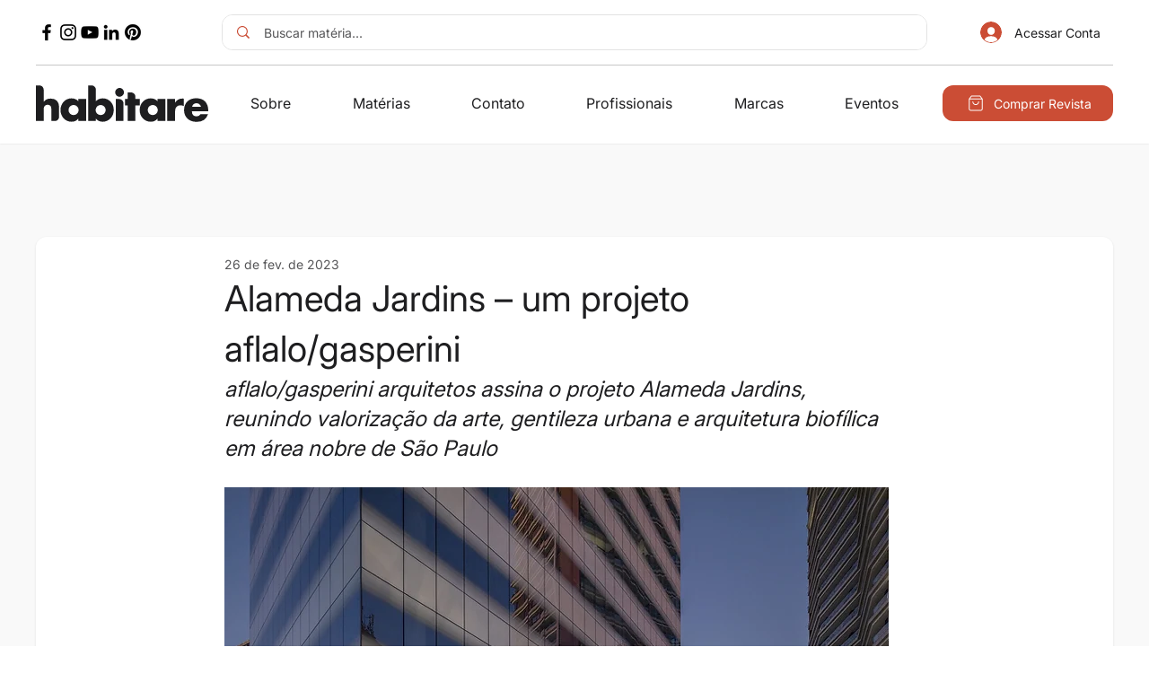

--- FILE ---
content_type: text/css; charset=utf-8
request_url: https://www.revistahabitare.com.br/_serverless/pro-gallery-css-v4-server/layoutCss?ver=2&id=tn6y738697-not-scoped&items=3631_800_1200%7C3413_800_1200%7C3275_800_1200%7C3192_800_1200%7C3517_800_1200%7C3573_800_1200%7C3149_800_1200%7C3554_800_1200&container=1252.328125_740_647.65625_720&options=gallerySizeType:px%7CenableInfiniteScroll:true%7CtitlePlacement:SHOW_ON_HOVER%7CgridStyle:1%7CimageMargin:5%7CgalleryLayout:2%7CisVertical:true%7CnumberOfImagesPerRow:4%7CgallerySizePx:300%7CcubeRatio:0.75%7CcubeType:fill%7CgalleryThumbnailsAlignment:none
body_size: -190
content:
#pro-gallery-tn6y738697-not-scoped [data-hook="item-container"][data-idx="0"].gallery-item-container{opacity: 1 !important;display: block !important;transition: opacity .2s ease !important;top: 0px !important;left: 0px !important;right: auto !important;height: 241px !important;width: 181px !important;} #pro-gallery-tn6y738697-not-scoped [data-hook="item-container"][data-idx="0"] .gallery-item-common-info-outer{height: 100% !important;} #pro-gallery-tn6y738697-not-scoped [data-hook="item-container"][data-idx="0"] .gallery-item-common-info{height: 100% !important;width: 100% !important;} #pro-gallery-tn6y738697-not-scoped [data-hook="item-container"][data-idx="0"] .gallery-item-wrapper{width: 181px !important;height: 241px !important;margin: 0 !important;} #pro-gallery-tn6y738697-not-scoped [data-hook="item-container"][data-idx="0"] .gallery-item-content{width: 181px !important;height: 241px !important;margin: 0px 0px !important;opacity: 1 !important;} #pro-gallery-tn6y738697-not-scoped [data-hook="item-container"][data-idx="0"] .gallery-item-hover{width: 181px !important;height: 241px !important;opacity: 1 !important;} #pro-gallery-tn6y738697-not-scoped [data-hook="item-container"][data-idx="0"] .item-hover-flex-container{width: 181px !important;height: 241px !important;margin: 0px 0px !important;opacity: 1 !important;} #pro-gallery-tn6y738697-not-scoped [data-hook="item-container"][data-idx="0"] .gallery-item-wrapper img{width: 100% !important;height: 100% !important;opacity: 1 !important;} #pro-gallery-tn6y738697-not-scoped [data-hook="item-container"][data-idx="1"].gallery-item-container{opacity: 1 !important;display: block !important;transition: opacity .2s ease !important;top: 0px !important;left: 186px !important;right: auto !important;height: 241px !important;width: 181px !important;} #pro-gallery-tn6y738697-not-scoped [data-hook="item-container"][data-idx="1"] .gallery-item-common-info-outer{height: 100% !important;} #pro-gallery-tn6y738697-not-scoped [data-hook="item-container"][data-idx="1"] .gallery-item-common-info{height: 100% !important;width: 100% !important;} #pro-gallery-tn6y738697-not-scoped [data-hook="item-container"][data-idx="1"] .gallery-item-wrapper{width: 181px !important;height: 241px !important;margin: 0 !important;} #pro-gallery-tn6y738697-not-scoped [data-hook="item-container"][data-idx="1"] .gallery-item-content{width: 181px !important;height: 241px !important;margin: 0px 0px !important;opacity: 1 !important;} #pro-gallery-tn6y738697-not-scoped [data-hook="item-container"][data-idx="1"] .gallery-item-hover{width: 181px !important;height: 241px !important;opacity: 1 !important;} #pro-gallery-tn6y738697-not-scoped [data-hook="item-container"][data-idx="1"] .item-hover-flex-container{width: 181px !important;height: 241px !important;margin: 0px 0px !important;opacity: 1 !important;} #pro-gallery-tn6y738697-not-scoped [data-hook="item-container"][data-idx="1"] .gallery-item-wrapper img{width: 100% !important;height: 100% !important;opacity: 1 !important;} #pro-gallery-tn6y738697-not-scoped [data-hook="item-container"][data-idx="2"].gallery-item-container{opacity: 1 !important;display: block !important;transition: opacity .2s ease !important;top: 0px !important;left: 372px !important;right: auto !important;height: 241px !important;width: 182px !important;} #pro-gallery-tn6y738697-not-scoped [data-hook="item-container"][data-idx="2"] .gallery-item-common-info-outer{height: 100% !important;} #pro-gallery-tn6y738697-not-scoped [data-hook="item-container"][data-idx="2"] .gallery-item-common-info{height: 100% !important;width: 100% !important;} #pro-gallery-tn6y738697-not-scoped [data-hook="item-container"][data-idx="2"] .gallery-item-wrapper{width: 182px !important;height: 241px !important;margin: 0 !important;} #pro-gallery-tn6y738697-not-scoped [data-hook="item-container"][data-idx="2"] .gallery-item-content{width: 182px !important;height: 241px !important;margin: 0px 0px !important;opacity: 1 !important;} #pro-gallery-tn6y738697-not-scoped [data-hook="item-container"][data-idx="2"] .gallery-item-hover{width: 182px !important;height: 241px !important;opacity: 1 !important;} #pro-gallery-tn6y738697-not-scoped [data-hook="item-container"][data-idx="2"] .item-hover-flex-container{width: 182px !important;height: 241px !important;margin: 0px 0px !important;opacity: 1 !important;} #pro-gallery-tn6y738697-not-scoped [data-hook="item-container"][data-idx="2"] .gallery-item-wrapper img{width: 100% !important;height: 100% !important;opacity: 1 !important;} #pro-gallery-tn6y738697-not-scoped [data-hook="item-container"][data-idx="3"]{display: none !important;} #pro-gallery-tn6y738697-not-scoped [data-hook="item-container"][data-idx="4"]{display: none !important;} #pro-gallery-tn6y738697-not-scoped [data-hook="item-container"][data-idx="5"]{display: none !important;} #pro-gallery-tn6y738697-not-scoped [data-hook="item-container"][data-idx="6"]{display: none !important;} #pro-gallery-tn6y738697-not-scoped [data-hook="item-container"][data-idx="7"]{display: none !important;} #pro-gallery-tn6y738697-not-scoped .pro-gallery-prerender{height:487.6666666666667px !important;}#pro-gallery-tn6y738697-not-scoped {height:487.6666666666667px !important; width:740px !important;}#pro-gallery-tn6y738697-not-scoped .pro-gallery-margin-container {height:487.6666666666667px !important;}#pro-gallery-tn6y738697-not-scoped .pro-gallery {height:487.6666666666667px !important; width:740px !important;}#pro-gallery-tn6y738697-not-scoped .pro-gallery-parent-container {height:487.6666666666667px !important; width:745px !important;}

--- FILE ---
content_type: text/css; charset=utf-8
request_url: https://www.revistahabitare.com.br/_serverless/pro-gallery-css-v4-server/layoutCss?ver=2&id=1d2nh39203-not-scoped&items=3535_1200_800%7C3541_1200_800%7C3421_1200_800%7C3374_1200_800&container=2358.984375_740_735.5_720&options=gallerySizeType:px%7CenableInfiniteScroll:true%7CtitlePlacement:SHOW_ON_HOVER%7CgridStyle:1%7CimageMargin:5%7CgalleryLayout:2%7CisVertical:true%7CnumberOfImagesPerRow:2%7CgallerySizePx:300%7CcubeRatio:1.3333333333333333%7CcubeType:fill%7CgalleryThumbnailsAlignment:none
body_size: -237
content:
#pro-gallery-1d2nh39203-not-scoped [data-hook="item-container"][data-idx="0"].gallery-item-container{opacity: 1 !important;display: block !important;transition: opacity .2s ease !important;top: 0px !important;left: 0px !important;right: auto !important;height: 275px !important;width: 368px !important;} #pro-gallery-1d2nh39203-not-scoped [data-hook="item-container"][data-idx="0"] .gallery-item-common-info-outer{height: 100% !important;} #pro-gallery-1d2nh39203-not-scoped [data-hook="item-container"][data-idx="0"] .gallery-item-common-info{height: 100% !important;width: 100% !important;} #pro-gallery-1d2nh39203-not-scoped [data-hook="item-container"][data-idx="0"] .gallery-item-wrapper{width: 368px !important;height: 275px !important;margin: 0 !important;} #pro-gallery-1d2nh39203-not-scoped [data-hook="item-container"][data-idx="0"] .gallery-item-content{width: 368px !important;height: 275px !important;margin: 0px 0px !important;opacity: 1 !important;} #pro-gallery-1d2nh39203-not-scoped [data-hook="item-container"][data-idx="0"] .gallery-item-hover{width: 368px !important;height: 275px !important;opacity: 1 !important;} #pro-gallery-1d2nh39203-not-scoped [data-hook="item-container"][data-idx="0"] .item-hover-flex-container{width: 368px !important;height: 275px !important;margin: 0px 0px !important;opacity: 1 !important;} #pro-gallery-1d2nh39203-not-scoped [data-hook="item-container"][data-idx="0"] .gallery-item-wrapper img{width: 100% !important;height: 100% !important;opacity: 1 !important;} #pro-gallery-1d2nh39203-not-scoped [data-hook="item-container"][data-idx="1"].gallery-item-container{opacity: 1 !important;display: block !important;transition: opacity .2s ease !important;top: 0px !important;left: 373px !important;right: auto !important;height: 275px !important;width: 367px !important;} #pro-gallery-1d2nh39203-not-scoped [data-hook="item-container"][data-idx="1"] .gallery-item-common-info-outer{height: 100% !important;} #pro-gallery-1d2nh39203-not-scoped [data-hook="item-container"][data-idx="1"] .gallery-item-common-info{height: 100% !important;width: 100% !important;} #pro-gallery-1d2nh39203-not-scoped [data-hook="item-container"][data-idx="1"] .gallery-item-wrapper{width: 367px !important;height: 275px !important;margin: 0 !important;} #pro-gallery-1d2nh39203-not-scoped [data-hook="item-container"][data-idx="1"] .gallery-item-content{width: 367px !important;height: 275px !important;margin: 0px 0px !important;opacity: 1 !important;} #pro-gallery-1d2nh39203-not-scoped [data-hook="item-container"][data-idx="1"] .gallery-item-hover{width: 367px !important;height: 275px !important;opacity: 1 !important;} #pro-gallery-1d2nh39203-not-scoped [data-hook="item-container"][data-idx="1"] .item-hover-flex-container{width: 367px !important;height: 275px !important;margin: 0px 0px !important;opacity: 1 !important;} #pro-gallery-1d2nh39203-not-scoped [data-hook="item-container"][data-idx="1"] .gallery-item-wrapper img{width: 100% !important;height: 100% !important;opacity: 1 !important;} #pro-gallery-1d2nh39203-not-scoped [data-hook="item-container"][data-idx="2"].gallery-item-container{opacity: 1 !important;display: block !important;transition: opacity .2s ease !important;top: 280px !important;left: 0px !important;right: auto !important;height: 275px !important;width: 368px !important;} #pro-gallery-1d2nh39203-not-scoped [data-hook="item-container"][data-idx="2"] .gallery-item-common-info-outer{height: 100% !important;} #pro-gallery-1d2nh39203-not-scoped [data-hook="item-container"][data-idx="2"] .gallery-item-common-info{height: 100% !important;width: 100% !important;} #pro-gallery-1d2nh39203-not-scoped [data-hook="item-container"][data-idx="2"] .gallery-item-wrapper{width: 368px !important;height: 275px !important;margin: 0 !important;} #pro-gallery-1d2nh39203-not-scoped [data-hook="item-container"][data-idx="2"] .gallery-item-content{width: 368px !important;height: 275px !important;margin: 0px 0px !important;opacity: 1 !important;} #pro-gallery-1d2nh39203-not-scoped [data-hook="item-container"][data-idx="2"] .gallery-item-hover{width: 368px !important;height: 275px !important;opacity: 1 !important;} #pro-gallery-1d2nh39203-not-scoped [data-hook="item-container"][data-idx="2"] .item-hover-flex-container{width: 368px !important;height: 275px !important;margin: 0px 0px !important;opacity: 1 !important;} #pro-gallery-1d2nh39203-not-scoped [data-hook="item-container"][data-idx="2"] .gallery-item-wrapper img{width: 100% !important;height: 100% !important;opacity: 1 !important;} #pro-gallery-1d2nh39203-not-scoped [data-hook="item-container"][data-idx="3"]{display: none !important;} #pro-gallery-1d2nh39203-not-scoped .pro-gallery-prerender{height:555.5px !important;}#pro-gallery-1d2nh39203-not-scoped {height:555.5px !important; width:740px !important;}#pro-gallery-1d2nh39203-not-scoped .pro-gallery-margin-container {height:555.5px !important;}#pro-gallery-1d2nh39203-not-scoped .pro-gallery {height:555.5px !important; width:740px !important;}#pro-gallery-1d2nh39203-not-scoped .pro-gallery-parent-container {height:555.5px !important; width:745px !important;}

--- FILE ---
content_type: text/css; charset=utf-8
request_url: https://www.revistahabitare.com.br/_serverless/pro-gallery-css-v4-server/layoutCss?ver=2&id=3qlpl39558-not-scoped&items=3404_1200_800%7C3337_1200_800&container=3445.484375_740_365.25_720&options=gallerySizeType:px%7CenableInfiniteScroll:true%7CtitlePlacement:SHOW_ON_HOVER%7CgridStyle:1%7CimageMargin:5%7CgalleryLayout:2%7CisVertical:true%7CnumberOfImagesPerRow:2%7CgallerySizePx:300%7CcubeRatio:1.3333333333333333%7CcubeType:fill%7CgalleryThumbnailsAlignment:none
body_size: -158
content:
#pro-gallery-3qlpl39558-not-scoped [data-hook="item-container"][data-idx="0"].gallery-item-container{opacity: 1 !important;display: block !important;transition: opacity .2s ease !important;top: 0px !important;left: 0px !important;right: auto !important;height: 275px !important;width: 368px !important;} #pro-gallery-3qlpl39558-not-scoped [data-hook="item-container"][data-idx="0"] .gallery-item-common-info-outer{height: 100% !important;} #pro-gallery-3qlpl39558-not-scoped [data-hook="item-container"][data-idx="0"] .gallery-item-common-info{height: 100% !important;width: 100% !important;} #pro-gallery-3qlpl39558-not-scoped [data-hook="item-container"][data-idx="0"] .gallery-item-wrapper{width: 368px !important;height: 275px !important;margin: 0 !important;} #pro-gallery-3qlpl39558-not-scoped [data-hook="item-container"][data-idx="0"] .gallery-item-content{width: 368px !important;height: 275px !important;margin: 0px 0px !important;opacity: 1 !important;} #pro-gallery-3qlpl39558-not-scoped [data-hook="item-container"][data-idx="0"] .gallery-item-hover{width: 368px !important;height: 275px !important;opacity: 1 !important;} #pro-gallery-3qlpl39558-not-scoped [data-hook="item-container"][data-idx="0"] .item-hover-flex-container{width: 368px !important;height: 275px !important;margin: 0px 0px !important;opacity: 1 !important;} #pro-gallery-3qlpl39558-not-scoped [data-hook="item-container"][data-idx="0"] .gallery-item-wrapper img{width: 100% !important;height: 100% !important;opacity: 1 !important;} #pro-gallery-3qlpl39558-not-scoped [data-hook="item-container"][data-idx="1"].gallery-item-container{opacity: 1 !important;display: block !important;transition: opacity .2s ease !important;top: 0px !important;left: 373px !important;right: auto !important;height: 275px !important;width: 367px !important;} #pro-gallery-3qlpl39558-not-scoped [data-hook="item-container"][data-idx="1"] .gallery-item-common-info-outer{height: 100% !important;} #pro-gallery-3qlpl39558-not-scoped [data-hook="item-container"][data-idx="1"] .gallery-item-common-info{height: 100% !important;width: 100% !important;} #pro-gallery-3qlpl39558-not-scoped [data-hook="item-container"][data-idx="1"] .gallery-item-wrapper{width: 367px !important;height: 275px !important;margin: 0 !important;} #pro-gallery-3qlpl39558-not-scoped [data-hook="item-container"][data-idx="1"] .gallery-item-content{width: 367px !important;height: 275px !important;margin: 0px 0px !important;opacity: 1 !important;} #pro-gallery-3qlpl39558-not-scoped [data-hook="item-container"][data-idx="1"] .gallery-item-hover{width: 367px !important;height: 275px !important;opacity: 1 !important;} #pro-gallery-3qlpl39558-not-scoped [data-hook="item-container"][data-idx="1"] .item-hover-flex-container{width: 367px !important;height: 275px !important;margin: 0px 0px !important;opacity: 1 !important;} #pro-gallery-3qlpl39558-not-scoped [data-hook="item-container"][data-idx="1"] .gallery-item-wrapper img{width: 100% !important;height: 100% !important;opacity: 1 !important;} #pro-gallery-3qlpl39558-not-scoped .pro-gallery-prerender{height:275.25px !important;}#pro-gallery-3qlpl39558-not-scoped {height:275.25px !important; width:740px !important;}#pro-gallery-3qlpl39558-not-scoped .pro-gallery-margin-container {height:275.25px !important;}#pro-gallery-3qlpl39558-not-scoped .pro-gallery {height:275.25px !important; width:740px !important;}#pro-gallery-3qlpl39558-not-scoped .pro-gallery-parent-container {height:275.25px !important; width:745px !important;}